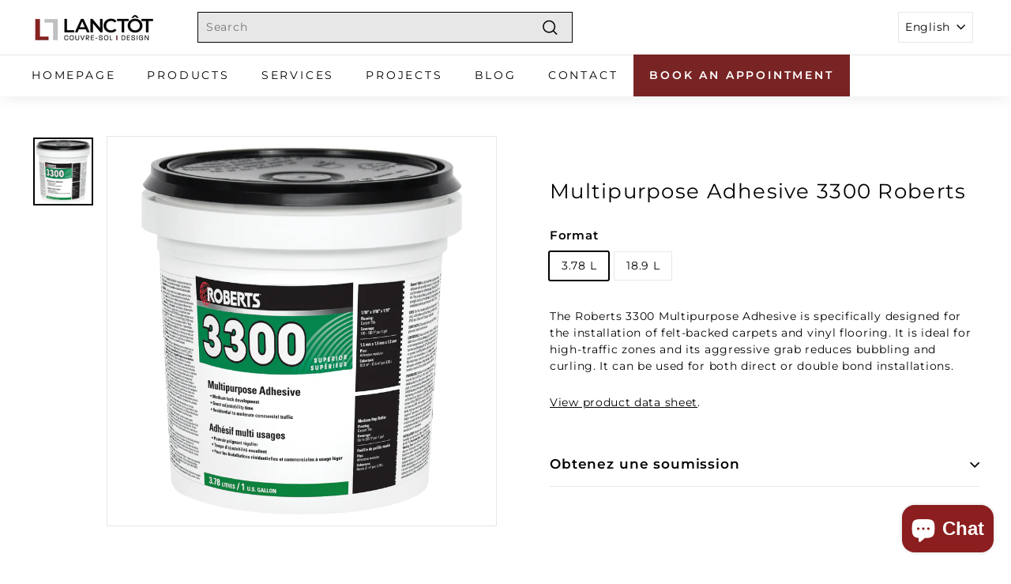

--- FILE ---
content_type: text/css
request_url: https://www.lanctotcsd.com/cdn/shop/t/18/assets/boost-sd-custom.css?v=1769541763117
body_size: -613
content:
/*# sourceMappingURL=/cdn/shop/t/18/assets/boost-sd-custom.css.map?v=1769541763117 */


--- FILE ---
content_type: text/javascript
request_url: https://cdn.starapps.studio/apps/vsk/jclanctot/data-v2.js
body_size: 441
content:
"use strict";"undefined"==typeof window.starapps_data&&(window.starapps_data={}),"undefined"==typeof window.starapps_data.product_groups&&(window.starapps_data.product_groups=[{"id":291384,"products_preset_id":25875,"collections_swatch":"first_product_image","group_name":"Origins Naturel Chêne rouge","option_name":"","collections_preset_id":25874,"display_position":"top","products_swatch":"first_product_image","mobile_products_preset_id":25875,"mobile_products_swatch":"first_product_image","mobile_collections_preset_id":25874,"mobile_collections_swatch":"first_product_image","same_products_preset_for_mobile":true,"same_collections_preset_for_mobile":true,"option_values":[{"id":7408792731811,"option_value":"Bois massif","featured_img":"https://cdn.shopify.com/s/files/1/0579/3021/9683/products/me-roat1e-00r.jpg?v=1638551757","secondary_img":null,"last_img":"https://cdn.shopify.com/s/files/1/0579/3021/9683/products/me-roat1e-00r.jpg?v=1638551757","title":"Origins Naturel Chêne rouge","handle":"originsnaturel_chenerouge","available":true,"max_price":0,"min_price":0,"published":true,"swatch_src":"No","swatch_value":null},{"id":7414607773859,"option_value":"Bois d'ingénierie","featured_img":"https://cdn.shopify.com/s/files/1/0579/3021/9683/products/me-roat1e-00r_1800x1800_ddf332aa-9d27-43a8-a4c0-3bd60d9e66db.jpg?v=1638811790","secondary_img":"https://cdn.shopify.com/s/files/1/0579/3021/9683/products/Collection_Origins._Herringbone._Chene_rouge._Naturel.jpg?v=1747333972","last_img":"https://cdn.shopify.com/s/files/1/0579/3021/9683/products/Collection_Origins._Herringbone._Chene_rouge._Naturel.jpg?v=1747333972","title":"Origins Naturel Chêne rouge","handle":"originsnaturel_chenerouge_ingenierie","available":true,"max_price":0,"min_price":0,"published":true,"swatch_src":"No","swatch_value":null}]}],window.starapps_data.product_groups_chart={"originsnaturel_chenerouge":[0],"originsnaturel_chenerouge_ingenierie":[0]});

--- FILE ---
content_type: text/javascript
request_url: https://www.lanctotcsd.com/cdn/shop/t/18/assets/boost-sd-custom.js?v=1769541763117
body_size: -587
content:
//# sourceMappingURL=/cdn/shop/t/18/assets/boost-sd-custom.js.map?v=1769541763117


--- FILE ---
content_type: text/javascript; charset=utf-8
request_url: https://www.lanctotcsd.com/en/cart/update.js
body_size: 529
content:
{"token":"hWN86OV5RLVrQfd6JWGmGbh4?key=fd8e9bde57ec40b2fa207ff7cee43837","note":null,"attributes":{"language":"en"},"original_total_price":0,"total_price":0,"total_discount":0,"total_weight":0.0,"item_count":0,"items":[],"requires_shipping":false,"currency":"CAD","items_subtotal_price":0,"cart_level_discount_applications":[],"discount_codes":[],"items_changelog":{"added":[]}}

--- FILE ---
content_type: text/javascript; charset=utf-8
request_url: https://www.lanctotcsd.com/en/products/colle3300_roberts.js
body_size: 348
content:
{"id":7270968983715,"title":"Multipurpose Adhesive 3300 Roberts","handle":"colle3300_roberts","description":"\u003cp\u003eThe Roberts 3300 Multipurpose Adhesive is specifically designed for the installation of felt-backed carpets and vinyl flooring. It is ideal for high-traffic zones and its aggressive grab reduces bubbling and curling. It can be used for both direct or double bond installations.\u003c\/p\u003e\n\u003cp\u003e\u003ca href=\"https:\/\/cdn.shopify.com\/s\/files\/1\/0579\/3021\/9683\/files\/Roberts_3300_EN.pdf?v=1717522164\" target=\"_blank\"\u003eView product data sheet\u003c\/a\u003e.\u003c\/p\u003e","published_at":"2021-09-17T11:26:53-04:00","created_at":"2021-09-17T11:05:18-04:00","vendor":"JCLanctot","type":"Produits d'installation","tags":["Ciment et adhésif"],"price":0,"price_min":0,"price_max":0,"available":true,"price_varies":false,"compare_at_price":null,"compare_at_price_min":0,"compare_at_price_max":0,"compare_at_price_varies":false,"variants":[{"id":41497163858083,"title":"3.78 L","option1":"3.78 L","option2":null,"option3":null,"sku":"3300RB004","requires_shipping":true,"taxable":false,"featured_image":{"id":32367704965283,"product_id":7270968983715,"position":1,"created_at":"2021-09-29T11:49:36-04:00","updated_at":"2025-05-14T15:09:34-04:00","alt":null,"width":1060,"height":1200,"src":"https:\/\/cdn.shopify.com\/s\/files\/1\/0579\/3021\/9683\/products\/3300RB004_colle_usage_multiple_roberts.png?v=1747249774","variant_ids":[41497163858083]},"available":true,"name":"Multipurpose Adhesive 3300 Roberts - 3.78 L","public_title":"3.78 L","options":["3.78 L"],"price":0,"weight":0,"compare_at_price":null,"inventory_management":null,"barcode":null,"featured_media":{"alt":null,"id":24728290885795,"position":1,"preview_image":{"aspect_ratio":0.883,"height":1200,"width":1060,"src":"https:\/\/cdn.shopify.com\/s\/files\/1\/0579\/3021\/9683\/products\/3300RB004_colle_usage_multiple_roberts.png?v=1747249774"}},"requires_selling_plan":false,"selling_plan_allocations":[]},{"id":41497163890851,"title":"18.9 L","option1":"18.9 L","option2":null,"option3":null,"sku":"3300RB020","requires_shipping":true,"taxable":false,"featured_image":{"id":32367711092899,"product_id":7270968983715,"position":2,"created_at":"2021-09-29T11:50:03-04:00","updated_at":"2025-05-15T09:01:58-04:00","alt":null,"width":1016,"height":1200,"src":"https:\/\/cdn.shopify.com\/s\/files\/1\/0579\/3021\/9683\/products\/3300RB020_colle_usage_multiple_roberts.png?v=1747314118","variant_ids":[41497163890851]},"available":true,"name":"Multipurpose Adhesive 3300 Roberts - 18.9 L","public_title":"18.9 L","options":["18.9 L"],"price":0,"weight":0,"compare_at_price":null,"inventory_management":null,"barcode":null,"featured_media":{"alt":null,"id":24728297177251,"position":2,"preview_image":{"aspect_ratio":0.847,"height":1200,"width":1016,"src":"https:\/\/cdn.shopify.com\/s\/files\/1\/0579\/3021\/9683\/products\/3300RB020_colle_usage_multiple_roberts.png?v=1747314118"}},"requires_selling_plan":false,"selling_plan_allocations":[]}],"images":["\/\/cdn.shopify.com\/s\/files\/1\/0579\/3021\/9683\/products\/3300RB004_colle_usage_multiple_roberts.png?v=1747249774","\/\/cdn.shopify.com\/s\/files\/1\/0579\/3021\/9683\/products\/3300RB020_colle_usage_multiple_roberts.png?v=1747314118"],"featured_image":"\/\/cdn.shopify.com\/s\/files\/1\/0579\/3021\/9683\/products\/3300RB004_colle_usage_multiple_roberts.png?v=1747249774","options":[{"name":"Format","position":1,"values":["3.78 L","18.9 L"]}],"url":"\/en\/products\/colle3300_roberts","media":[{"alt":null,"id":24728290885795,"position":1,"preview_image":{"aspect_ratio":0.883,"height":1200,"width":1060,"src":"https:\/\/cdn.shopify.com\/s\/files\/1\/0579\/3021\/9683\/products\/3300RB004_colle_usage_multiple_roberts.png?v=1747249774"},"aspect_ratio":0.883,"height":1200,"media_type":"image","src":"https:\/\/cdn.shopify.com\/s\/files\/1\/0579\/3021\/9683\/products\/3300RB004_colle_usage_multiple_roberts.png?v=1747249774","width":1060},{"alt":null,"id":24728297177251,"position":2,"preview_image":{"aspect_ratio":0.847,"height":1200,"width":1016,"src":"https:\/\/cdn.shopify.com\/s\/files\/1\/0579\/3021\/9683\/products\/3300RB020_colle_usage_multiple_roberts.png?v=1747314118"},"aspect_ratio":0.847,"height":1200,"media_type":"image","src":"https:\/\/cdn.shopify.com\/s\/files\/1\/0579\/3021\/9683\/products\/3300RB020_colle_usage_multiple_roberts.png?v=1747314118","width":1016}],"requires_selling_plan":false,"selling_plan_groups":[]}

--- FILE ---
content_type: text/javascript; charset=utf-8
request_url: https://www.lanctotcsd.com/en/products/colle3300_roberts.js
body_size: 724
content:
{"id":7270968983715,"title":"Multipurpose Adhesive 3300 Roberts","handle":"colle3300_roberts","description":"\u003cp\u003eThe Roberts 3300 Multipurpose Adhesive is specifically designed for the installation of felt-backed carpets and vinyl flooring. It is ideal for high-traffic zones and its aggressive grab reduces bubbling and curling. It can be used for both direct or double bond installations.\u003c\/p\u003e\n\u003cp\u003e\u003ca href=\"https:\/\/cdn.shopify.com\/s\/files\/1\/0579\/3021\/9683\/files\/Roberts_3300_EN.pdf?v=1717522164\" target=\"_blank\"\u003eView product data sheet\u003c\/a\u003e.\u003c\/p\u003e","published_at":"2021-09-17T11:26:53-04:00","created_at":"2021-09-17T11:05:18-04:00","vendor":"JCLanctot","type":"Produits d'installation","tags":["Ciment et adhésif"],"price":0,"price_min":0,"price_max":0,"available":true,"price_varies":false,"compare_at_price":null,"compare_at_price_min":0,"compare_at_price_max":0,"compare_at_price_varies":false,"variants":[{"id":41497163858083,"title":"3.78 L","option1":"3.78 L","option2":null,"option3":null,"sku":"3300RB004","requires_shipping":true,"taxable":false,"featured_image":{"id":32367704965283,"product_id":7270968983715,"position":1,"created_at":"2021-09-29T11:49:36-04:00","updated_at":"2025-05-14T15:09:34-04:00","alt":null,"width":1060,"height":1200,"src":"https:\/\/cdn.shopify.com\/s\/files\/1\/0579\/3021\/9683\/products\/3300RB004_colle_usage_multiple_roberts.png?v=1747249774","variant_ids":[41497163858083]},"available":true,"name":"Multipurpose Adhesive 3300 Roberts - 3.78 L","public_title":"3.78 L","options":["3.78 L"],"price":0,"weight":0,"compare_at_price":null,"inventory_management":null,"barcode":null,"featured_media":{"alt":null,"id":24728290885795,"position":1,"preview_image":{"aspect_ratio":0.883,"height":1200,"width":1060,"src":"https:\/\/cdn.shopify.com\/s\/files\/1\/0579\/3021\/9683\/products\/3300RB004_colle_usage_multiple_roberts.png?v=1747249774"}},"requires_selling_plan":false,"selling_plan_allocations":[]},{"id":41497163890851,"title":"18.9 L","option1":"18.9 L","option2":null,"option3":null,"sku":"3300RB020","requires_shipping":true,"taxable":false,"featured_image":{"id":32367711092899,"product_id":7270968983715,"position":2,"created_at":"2021-09-29T11:50:03-04:00","updated_at":"2025-05-15T09:01:58-04:00","alt":null,"width":1016,"height":1200,"src":"https:\/\/cdn.shopify.com\/s\/files\/1\/0579\/3021\/9683\/products\/3300RB020_colle_usage_multiple_roberts.png?v=1747314118","variant_ids":[41497163890851]},"available":true,"name":"Multipurpose Adhesive 3300 Roberts - 18.9 L","public_title":"18.9 L","options":["18.9 L"],"price":0,"weight":0,"compare_at_price":null,"inventory_management":null,"barcode":null,"featured_media":{"alt":null,"id":24728297177251,"position":2,"preview_image":{"aspect_ratio":0.847,"height":1200,"width":1016,"src":"https:\/\/cdn.shopify.com\/s\/files\/1\/0579\/3021\/9683\/products\/3300RB020_colle_usage_multiple_roberts.png?v=1747314118"}},"requires_selling_plan":false,"selling_plan_allocations":[]}],"images":["\/\/cdn.shopify.com\/s\/files\/1\/0579\/3021\/9683\/products\/3300RB004_colle_usage_multiple_roberts.png?v=1747249774","\/\/cdn.shopify.com\/s\/files\/1\/0579\/3021\/9683\/products\/3300RB020_colle_usage_multiple_roberts.png?v=1747314118"],"featured_image":"\/\/cdn.shopify.com\/s\/files\/1\/0579\/3021\/9683\/products\/3300RB004_colle_usage_multiple_roberts.png?v=1747249774","options":[{"name":"Format","position":1,"values":["3.78 L","18.9 L"]}],"url":"\/en\/products\/colle3300_roberts","media":[{"alt":null,"id":24728290885795,"position":1,"preview_image":{"aspect_ratio":0.883,"height":1200,"width":1060,"src":"https:\/\/cdn.shopify.com\/s\/files\/1\/0579\/3021\/9683\/products\/3300RB004_colle_usage_multiple_roberts.png?v=1747249774"},"aspect_ratio":0.883,"height":1200,"media_type":"image","src":"https:\/\/cdn.shopify.com\/s\/files\/1\/0579\/3021\/9683\/products\/3300RB004_colle_usage_multiple_roberts.png?v=1747249774","width":1060},{"alt":null,"id":24728297177251,"position":2,"preview_image":{"aspect_ratio":0.847,"height":1200,"width":1016,"src":"https:\/\/cdn.shopify.com\/s\/files\/1\/0579\/3021\/9683\/products\/3300RB020_colle_usage_multiple_roberts.png?v=1747314118"},"aspect_ratio":0.847,"height":1200,"media_type":"image","src":"https:\/\/cdn.shopify.com\/s\/files\/1\/0579\/3021\/9683\/products\/3300RB020_colle_usage_multiple_roberts.png?v=1747314118","width":1016}],"requires_selling_plan":false,"selling_plan_groups":[]}